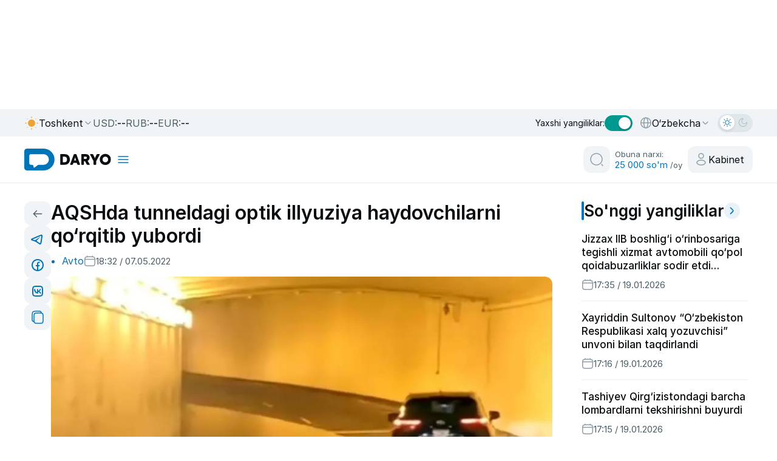

--- FILE ---
content_type: application/javascript
request_url: https://daryo.uz/_nuxt/BE_S1IA7.js
body_size: 6777
content:
import{d as e,a as t,am as a,u as n,aB as i,s as r,t as l,f as o,o as s,x as u,R as c,i as d,m as p,j as _,y as m,k as v,A as y,F as f,D as h,l as g,z as w,H as x,O as b,B as I,J as S,C as U,G as k,P}from"#entry";import{a as C,S as T}from"./830EtPlA.js";import{N as j,A as D}from"./CBMSRgNB.js";/* empty css        */import"./DFzuqCHA.js";import"./DCQ-jhCw.js";import"./DO27h2MF.js";const N={key:0,class:"news section-pages"},q={class:"section-pages__wrapper_content"},O={class:"news-page-session__grid no-grid"},$={class:"featured-card__image"},M=["src","alt"],F={class:"featured-card__content"},E={class:"featured-card__content__items"},H=["innerHTML"],R={class:"cards__meta-items"},V={class:"news-card__badge p-34"},z={class:"news-page-session__nav"},A="client_device_id_v1",B=P(e({__name:"recomandationInner",props:{listName:{type:String,required:!0},pageType:{type:String,default:"home"},channel:{type:String,default:"www-desktop"},url:{type:String}},setup(e){const{t:P,locale:B}=t(),L=a(),G=n(),J=i("userId",()=>"anonymous"),K=r("auth_user"),W=r("last_news_id"),Q=e,X=l("");function Y(){return"xxxxxxxx-xxxx-4xxx-yxxx-xxxxxxxxxxxx".replace(/[xy]/g,e=>{const t=16*Math.random()|0;return("x"===e?t:3&t|8).toString(16)})}const Z=o(()=>{if(K?.value){const e=K.value;return String("object"==typeof e?e.id??e.user_id??e.uid??e:e)}return function(){try{const e=document.cookie.match(new RegExp("(^|; )"+"auth_user".replace(/([.$?*|{}()[\]\\/+^])/g,"\\$1")+"=([^;]*)"));return e?decodeURIComponent(e[2]):null}catch{return null}}()||String(J.value||"anonymous")}),ee={delay:4e3,disableOnInteraction:!1,waitForTransition:!1,pauseOnMouseEnter:!1},te=l(null),ae=l([]),ne=l(!1),ie=l(!1),re=l(Math.min(12,12)),le=l(null);function oe(){return"undefined"!=typeof crypto&&crypto.randomUUID?crypto.randomUUID():Y()}function se(){return(new Date).toISOString()}async function ue(e){if(!e||!e.length)return;const t={locale:B.value,events:e};try{await async function(e){try{return{via:"fetch",res:await $fetch("/api/froomle/events",{method:"POST",body:e})}}catch(t){throw t}}(t)}catch(a){}}s(async()=>{X.value=function(){try{let e=localStorage.getItem(A);if(!e){e="undefined"!=typeof crypto&&crypto.randomUUID?crypto.randomUUID():Y();try{localStorage.setItem(A,e)}catch{}}return e}catch{try{return"undefined"!=typeof crypto&&crypto.randomUUID?crypto.randomUUID():Y()}catch{return"no-consent"}}}(),await async function(e){ne.value=!0,ie.value=!1;try{const a=(t=e,{locale:B.value,user_id:Z.value,list_name:Q.listName,page_type:Q.pageType,channel:Q.channel,list_size:t,device_id:X.value||"unknown-device",context_item:Q.url||G.fullPath,context_item_type:"article"}),n=await $fetch("/api/froomle/recommendations",{method:"POST",body:a});te.value=n;const i=n?.lists?.[0]?.items||[];ae.value=function(e){return(e||[]).map(e=>({item_id:W.value,id:e.id??e.item_id??e.itemId,uri:e.uri??e.url??e.link,images:e.images??(e.image?[e.image]:[]),title:e.title??e.name??"",item_type:e.item_type??"article",date:e.date??e.published_at??null,raw:e}))}(i),re.value=e,await k();try{le.value?.update&&le.value.update(),le.value?.loopFix&&le.value.loopFix(),le.value?.autoplay?.start&&le.value.autoplay.start()}catch{}}catch(a){ie.value=!0}finally{ne.value=!1}var t}(re.value),ue([{event_type:"page_visit",page_type:"home",channel:Q.channel,device_id:X.value||"no-consent",user_id:Z.value,page_url:window.location.href,referrer:document.referrer||null,timestamp:se()}])});const ce=o(()=>ae.value||[]);function de(e){if(le.value&&le.value.off&&pe)try{le.value.off("slideChange",pe)}catch{}le.value=e,le.value&&le.value.on&&le.value.on("slideChange",pe);try{le.value?.autoplay?.start&&le.value.autoplay.start()}catch{}}function pe(){}function _e(){le.value?.slidePrev&&le.value.slidePrev()}function me(){le.value?.slideNext&&le.value.slideNext()}u(te,async e=>{if(!e)return;const t=e?.lists?.[0]?.items||[];if(!t.length)return;const a=e?.request_id??oe();ue(t.map((t,n)=>({event_type:"impression",page_type:Q.pageType??"article_detail",list_name:Q.listName,action_item:t.item_id??t.id,action_item_type:t.item_type??"article",position:n+1,request_id:a,user_group:e?.user_group,channel:Q.channel,device_id:X.value||"no-consent",user_id:Z.value,timestamp:se(),page_url:window.location.href})))},{immediate:!1});const ve=L.afterEach((e,t)=>{ue([{event_type:"page_visit",page_type:"home",channel:Q.channel,device_id:X.value||"no-consent",user_id:Z.value,page_url:window.location.href,referrer:document.referrer||null,timestamp:se()}]),e.params?.id??e.query?.id??Q.url??(window.location.pathname||window.location.href),ue([{event_type:"detail_pageview",page_type:"article_detail",channel:Q.channel,device_id:X.value||"no-consent",user_id:Z.value,item_id:W.value,action_item:window.location.href,action_item_type:"article",page_url:window.location.href,referrer:document.referrer||null,timestamp:se()}])});return c(()=>{if("function"==typeof ve&&ve(),le.value&&le.value.off&&pe)try{le.value.off("slideChange",pe)}catch{}}),(e,t)=>{const a=x;return ce.value.length?(_(),d("section",N,[m("div",q,[m("div",O,[v(w(T),{modules:[w(j),w(D)],"slides-per-view":3,"space-between":12,loop:!0,autoplay:ee,breakpoints:{0:{slidesPerView:1},600:{slidesPerView:2},1024:{slidesPerView:3}},onSwiper:de,class:"my-swiper"},{default:y(()=>[(_(!0),d(f,null,h(ce.value,(e,t)=>(_(),g(w(C),{key:`${e.id}-${t}`},{default:y(()=>[v(a,{to:e.uri,class:"featured-card","aria-label":e.title,onClick:b(()=>async function(e,t){const a=te.value,n={event_type:"click_on_recommendation",page_type:Q.pageType??"article_detail",list_name:Q.listName,action_item:e.item_id??e.id,action_item_type:e.item_type??"article",position:"number"==typeof t?t+1:void 0,request_id:a?.request_id??oe(),user_group:a?.user_group,channel:Q.channel,device_id:X.value||"no-consent",user_id:Z.value,timestamp:se(),page_url:window.location.href,target_url:e.uri??e.uri??null},i=e.uri??e.uri??null;try{await ue([{...n}])}catch(r){}try{i&&String(i).startsWith("http")?window.location.assign(i):i&&await L.push(i)}catch(l){try{i&&window.location.assign(i)}catch(o){}}}(e,t),["prevent"])},{default:y(()=>[m("div",$,[m("img",{class:"slider__image",src:e?.images?.[0],alt:e.title},null,8,M)]),m("div",F,[m("div",E,[m("h2",{class:"featured-card__title",innerHTML:e.title},null,8,H)]),m("div",R,[m("span",V,[v(S,{name:"daryo-i"}),I(U(w(P)(e.item_type)),1)])])])]),_:2},1032,["to","aria-label","onClick"])]),_:2},1024))),128))]),_:1},8,["modules"]),m("div",z,[m("button",{type:"button",class:"nav-prev rounded",onClick:_e,"aria-label":"Previous"},[v(S,{name:"angle-left-white"})]),m("button",{type:"button",class:"nav-next rounded",onClick:me,"aria-label":"Next"},[v(S,{name:"angle-right-white"})])])])])])):p("",!0)}}}),[["__scopeId","data-v-08e5b6e7"]]);export{B as default};


--- FILE ---
content_type: application/javascript
request_url: https://daryo.uz/_nuxt/BTKYHBZ0.js
body_size: 87
content:
import{a5 as r}from"#entry";const o=r("/preloader.svg");export{o as _};


--- FILE ---
content_type: application/javascript
request_url: https://daryo.uz/_nuxt/Bf9qTKP6.js
body_size: 20755
content:
import{d as a,r as l,T as e,u as t,am as n,b as u,a as r,f as i,t as s,x as _,l as o,A as c,ao as b,j as v,i as C,m as k,z as h,y as m,J as g,U as d,a2 as f,Y as y,H as p,k as w,C as M,F as H,D as Z,B as L,E as V,G as x,P as z}from"#entry";import"./DFzuqCHA.js";const q=""+new URL("addhomel3.DXZWHckf.png",import.meta.url).href,D={key:0,class:"full-menu"},B={class:"full-menu__container"},j={class:"container"},$={class:"full-menu__wrapper"},A={class:"full-menu__wrapper__search"},N=["placeholder"],P={class:"full-menu__wrapper__menus"},U={class:"full-menu__wrapper__menu"},E={class:"dropdown-menu-lists"},G={key:0,class:"submenu"},R={class:"full-menu__wrapper__adds"},F={class:"subscribe-session bg-gray"},I={class:"subscribe-session__wrapper"},J={class:"subscribe-session__wrapper__left"},K={class:"subscribe-session__wrapper__right"},T={class:"subscribe-session__wrapper"},W={class:"subscribe-session__wrapper__left"},X={class:"subscribe-session__wrapper__right"},Y={style:{display:"flex","flex-direction":"column"},class:"text-green"},O={class:"stroke-line"},Q={class:"footer-main__wrapper-top"},S={class:"header-menu_wrapper_left gap40"},aa={key:0,xmlns:"http://www.w3.org/2000/svg",width:"143",height:"36",viewBox:"0 0 143 36",fill:"none"},la={key:1,width:"143",height:"36",viewBox:"0 0 143 36",fill:"none",xmlns:"http://www.w3.org/2000/svg"},ea={class:"main-nav"},ta={class:"nav-list"},na={class:"header-menu_wrapper_right"},ua=z(a({__name:"fullMenu",emits:["search"],setup(a,{emit:z}){const ua=l(),ra=e(),ia=t(),sa=n(),_a=u(),{t:oa,locale:ca}=r(),ba=i(()=>_a?.settings||[]),va=i(()=>_a?.pages||[]),Ca={"static-page":"internet-nashr",redaction:"tahririyat",contacts:"aloqa-malumotlari","news-archive":"arxiv"},ka={"fojdalanis-sartlari":"foydalanish-shartlari","mahfijlik-siesati":"maxfiylik-siyosati","angiliklar-arhivi":"arxiv"},ha={1:"internet-nashr",2:"tahririyat",3:"aloqa-malumotlari",4:"foydalanish-shartlari",5:"maxfiylik-siyosati",6:"arxiv"},ma=i(()=>(va.value?.data?.daryo??[]).filter(a=>"true"===a.in_footer&&"daryo"===a.footer_position).sort((a,l)=>Number(a.order)-Number(l.order)).map(a=>{const l=Ca[a.type]??ka[a.slug]??ha[Number(a.order)]??a.slug;return{title:a.menu_title||a.title,alias:l,children:[]}})),ga=s(ia.query.q||""),da=z,fa=s(null),ya=()=>{ga.value.trim()&&(sa.push({path:"/search",query:{q:ga.value.trim()}}),da("search",ga.value.trim()),ga.value=""),ra.toggleVisibility("fullMenu"),ga.value=""};return _(()=>ra.visibility.fullMenu,async a=>{a&&(await x(),fa.value?.focus())}),_(()=>ia.query.q,a=>{ga.value=a||""}),(a,l)=>{const e=p;return v(),o(b,{name:"slide-up"},{default:c(()=>[h(ra).visibility.fullMenu?(v(),C("div",D,[m("div",B,[m("div",j,[m("div",$,[m("button",{"aria-label":"menu toggle",class:"menu-toggle",onClick:l[0]||(l[0]=a=>h(ra).toggleVisibility("fullMenu"))},[h(ua).isDarkMode?(v(),o(g,{key:0,name:"cancel"})):(v(),o(g,{key:1,name:"close"}))]),m("div",A,[d(m("input",{class:"form-control",placeholder:h(oa)("search_in_daryo"),ref_key:"inputRef",ref:fa,"onUpdate:modelValue":l[1]||(l[1]=a=>ga.value=a),onKeyup:y(ya,["enter"])},null,40,N),[[f,ga.value]]),ga.value?(v(),o(e,{key:0,class:"d-search__button",to:`/search?q=${ga.value}`,"aria-label":"homepage link"},null,8,["to"])):k("",!0),m("button",{"aria-label":"toogle search",class:"search-wrapper-btn",onClick:ya},[w(g,{name:"search-w"}),m("p",null,M(h(oa)("search")),1)])]),m("div",P,[m("div",U,[m("ul",E,[(v(!0),C(H,null,Z(h(_a).categories,(a,t)=>(v(),C("li",{key:t},[w(e,{onClick:l[2]||(l[2]=a=>h(ra).toggleVisibility("fullMenu")),to:`/category/${a.slug}`,class:"menu-item"},{default:c(()=>[L(M(a.title),1)]),_:2},1032,["to"]),a.children?.length>0?(v(),C("ul",G,[(v(!0),C(H,null,Z(a.children,(a,t)=>(v(),C("li",{key:t},[w(e,{onClick:l[3]||(l[3]=a=>h(ra).toggleVisibility("fullMenu")),to:`/category/${a.slug}`,class:"submenu-item"},{default:c(()=>[L(M(a.title),1)]),_:2},1032,["to"])]))),128))])):k("",!0)]))),128))])]),m("div",R,[m("section",F,[m("div",I,[m("div",J,[w(g,{name:"add-line",fill:"#009990"}),m("p",null,M(h(oa)("grow_your_business_with_us")),1),m("span",null,M(h(oa)("advertise_on_daryo")),1)]),m("div",K,[w(e,{to:"/reklama",onClick:l[4]||(l[4]=a=>h(ra).toggleVisibility("fullMenu")),class:"submit-button primary"},{default:c(()=>[m("p",null,M(h(oa)("advertise")),1)]),_:1})])])]),m("section",{class:V(["subscribe-session",{bgGreen:h(ua).isDarkMode}])},[m("div",T,[m("div",W,[w(g,{name:"lock",class:V({iconLight:h(ua).isDarkMode}),fill:"#009990"},null,8,["class"]),m("p",null,M(h(oa)("individual_approach")),1),m("span",null,M(h(oa)("ad_free_reading")),1)]),m("div",X,[w(e,{to:"/obuna",onClick:l[5]||(l[5]=a=>h(ra).toggleVisibility("fullMenu")),class:"submit-button"},{default:c(()=>[m("p",null,M(h(oa)("subscribe")),1)]),_:1}),m("p",Y,[L("25 000 "+M(h(oa)("currency"))+" ",1),m("span",null,M(h(oa)("per_month")),1)])])])],2),l[7]||(l[7]=m("div",{class:"add-home-session__wrapper"},[m("img",{src:q,alt:"Ad banner"})],-1))])]),m("div",O,[w(g,{name:"stroke-line-full"})]),m("div",Q,[m("div",S,[h(ua).isDarkMode?(v(),C("svg",aa,[...l[8]||(l[8]=[m("g",{"clip-path":"url(#clip0_2001_2417)"},[m("path",{d:"M66.2473 26.6681H60.0489C59.5765 26.6681 59.1692 26.2496 59.1692 25.7738V9.97735C59.1692 9.5255 59.5907 9.07861 60.0612 9.07861H66.3184C69.0422 9.07861 71.1839 9.85993 72.732 11.4349C74.2874 13.0177 75.0599 15.1721 75.0599 17.8853C75.0599 20.5986 74.2757 22.7407 72.708 24.3118C71.1721 25.8828 69.0187 26.6681 66.2473 26.6681ZM63.6108 13.3393V22.4078H66.461C67.744 22.4078 68.7256 21.9713 69.4063 21.0986C70.1032 20.2097 70.4517 19.1308 70.4517 17.8613C70.4517 16.608 70.1032 15.5369 69.4063 14.6481C68.7256 13.7754 67.744 13.3393 66.461 13.3393H63.6108ZM91.1843 26.6681C90.2522 26.6681 89.3205 26.6681 88.3888 26.6681C87.9713 26.6681 87.3518 26.2565 87.2264 25.789L86.4849 23.4548H80.9029L80.1541 25.7571C79.9895 26.2634 79.4372 26.6681 78.979 26.6681C78.0434 26.6681 77.1073 26.6681 76.1718 26.6681C75.7214 26.6681 75.4313 26.2344 75.5984 25.7762C77.5195 20.5078 79.4401 15.2398 81.3612 9.9719C81.5258 9.51913 82.1424 9.07861 82.5927 9.07861C83.3803 9.07861 84.1679 9.07861 84.9549 9.07861C85.4033 9.07861 85.9693 9.50049 86.1414 9.98418C88.01 15.2442 89.8777 20.5043 91.7454 25.7645C91.911 26.23 91.6292 26.6681 91.1843 26.6681ZM82.0194 19.5992H85.4156L83.7532 14.3863L82.0194 19.5992ZM107.358 26.6681C106.255 26.6681 105.153 26.6681 104.05 26.6681C103.597 26.6681 102.925 26.2251 102.689 25.7787L100.072 20.8368H98.3372C98.3372 22.4805 98.3372 24.1241 98.3372 25.7679C98.3372 26.2304 97.8987 26.6681 97.4557 26.6681C96.5658 26.6681 95.676 26.6681 94.787 26.6681C94.343 26.6681 93.8954 26.2241 93.8954 25.7772C93.8954 20.5068 93.8954 15.2364 93.8954 9.96599C93.8954 9.52255 94.3421 9.07861 94.7787 9.07861H101.211C103.317 9.07861 104.917 9.63406 106.01 10.7449C107.102 11.8396 107.648 13.2279 107.648 14.9098C107.648 16.0526 107.375 17.0878 106.829 18.016C106.282 18.9447 105.487 19.6548 104.442 20.1463C105.534 22.0208 106.626 23.8953 107.718 25.7698C107.993 26.2393 107.808 26.6681 107.358 26.6681ZM101.164 13.1488H98.3372V16.9572H100.998C101.885 17.0048 102.502 16.6954 102.85 16.0286C103.199 15.3621 103.199 14.6996 102.85 14.0411C102.502 13.3826 101.94 13.0854 101.164 13.1488ZM120.363 9.07861C121.506 9.07861 122.648 9.07861 123.791 9.07861C124.241 9.07861 124.444 9.52596 124.206 9.97735L118.527 20.7651C118.527 22.4358 118.527 24.1065 118.527 25.7767C118.527 26.2236 118.086 26.6681 117.637 26.6681C116.761 26.6681 115.884 26.6681 115.008 26.6681C114.541 26.6681 114.109 26.2231 114.109 25.7717V20.7651C112.239 17.1703 110.369 13.5755 108.498 9.98076C108.268 9.53778 108.472 9.07861 108.921 9.07861C110.067 9.07861 111.213 9.07861 112.359 9.07861C112.81 9.07861 113.456 9.52255 113.661 9.97338L116.318 15.8144C117.232 13.8663 118.146 11.9186 119.059 9.97043C119.265 9.5304 119.92 9.07861 120.363 9.07861ZM140.071 24.3358C138.329 26.0812 136.151 26.9538 133.539 26.9538C130.926 26.9538 128.732 26.0812 126.959 24.3358C125.217 22.59 124.347 20.44 124.347 17.8853C124.347 15.3307 125.226 13.1724 126.983 11.4113C128.741 9.64975 130.918 8.76923 133.516 8.76923C136.128 8.76923 138.313 9.64975 140.071 11.4113C141.829 13.1724 142.708 15.3307 142.708 17.8853C142.708 20.4243 141.829 22.5743 140.071 24.3358ZM133.516 22.5508C134.814 22.5508 135.906 22.1063 136.793 21.2174C137.68 20.329 138.123 19.2103 138.123 17.8613C138.091 16.497 137.633 15.3784 136.746 14.5051C135.858 13.6168 134.782 13.1724 133.516 13.1724C132.233 13.1724 131.148 13.6246 130.261 14.5292C129.374 15.4176 128.931 16.5284 128.931 17.8613C128.931 19.2103 129.374 20.329 130.261 21.2174C131.148 22.1063 132.233 22.5508 133.516 22.5508Z",fill:"white"}),m("path",{"fill-rule":"evenodd","clip-rule":"evenodd",d:"M4.36059 0H31.7778C41.7151 0 49.8462 8.09973 49.8462 18C49.8462 27.8998 41.7151 36 31.7778 36H4.36059C1.96206 36 0 34.0449 0 31.6554V4.34458C0 1.9551 1.96206 0 4.36059 0ZM10.8615 9.14601H31.6554C36.4949 9.14601 40.4543 13.0904 40.4543 17.9115C40.4543 22.732 36.4939 26.6765 31.6554 26.6765H23.3404C23.0923 26.6765 22.8695 26.7395 22.6721 26.8882L17.0722 31.1085C16.7231 31.3717 16.2728 31.3942 15.8801 31.1961C15.4872 30.998 15.2388 30.6258 15.2382 30.187L15.2378 29.265C15.2378 28.0411 14.0677 26.6701 12.6875 26.6691C12.0924 26.6686 11.4973 26.6682 10.9022 26.6682C9.42286 26.6682 8.29009 25.5372 8.29009 24.0918V11.739C8.29009 10.3122 9.42923 9.14601 10.8615 9.14601Z",fill:"#0074B8"})],-1),m("defs",null,[m("clipPath",{id:"clip0_2001_2417"},[m("rect",{width:"142.708",height:"36",fill:"white"})])],-1)])])):(v(),C("svg",la,[...l[9]||(l[9]=[m("g",{"clip-path":"url(#clip0_98_52)"},[m("path",{d:"M66.2474 26.6681H60.0489C59.5765 26.6681 59.1692 26.2496 59.1692 25.7738V9.97735C59.1692 9.5255 59.5907 9.07861 60.0612 9.07861H66.3185C69.0423 9.07861 71.1839 9.85993 72.732 11.4349C74.2875 13.0177 75.0599 15.1721 75.0599 17.8853C75.0599 20.5986 74.2757 22.7407 72.708 24.3118C71.1721 25.8828 69.0187 26.6681 66.2474 26.6681ZM63.6108 13.3393V22.4078H66.4611C67.7441 22.4078 68.7257 21.9713 69.4063 21.0986C70.1033 20.2097 70.4517 19.1308 70.4517 17.8613C70.4517 16.608 70.1033 15.5369 69.4063 14.6481C68.7257 13.7754 67.7441 13.3393 66.4611 13.3393H63.6108ZM91.1843 26.6681C90.2522 26.6681 89.3205 26.6681 88.3889 26.6681C87.9713 26.6681 87.3519 26.2565 87.2264 25.789L86.4849 23.4548H80.903L80.1542 25.7571C79.9895 26.2634 79.4372 26.6681 78.979 26.6681C78.0435 26.6681 77.1074 26.6681 76.1718 26.6681C75.7215 26.6681 75.4313 26.2344 75.5984 25.7762C77.5195 20.5078 79.4402 15.2398 81.3612 9.9719C81.5259 9.51913 82.1424 9.07861 82.5928 9.07861C83.3803 9.07861 84.1679 9.07861 84.9549 9.07861C85.4033 9.07861 85.9694 9.50049 86.1414 9.98418C88.01 15.2442 89.8778 20.5043 91.7454 25.7645C91.911 26.23 91.6292 26.6681 91.1843 26.6681ZM82.0194 19.5992H85.4156L83.7533 14.3863L82.0194 19.5992ZM107.358 26.6681C106.255 26.6681 105.153 26.6681 104.05 26.6681C103.597 26.6681 102.925 26.2251 102.689 25.7787L100.072 20.8368H98.3372C98.3372 22.4805 98.3372 24.1241 98.3372 25.7679C98.3372 26.2304 97.8988 26.6681 97.4557 26.6681C96.5658 26.6681 95.676 26.6681 94.7871 26.6681C94.3431 26.6681 93.8954 26.2241 93.8954 25.7772C93.8954 20.5068 93.8954 15.2364 93.8954 9.96599C93.8954 9.52255 94.3422 9.07861 94.7788 9.07861H101.211C103.317 9.07861 104.917 9.63406 106.01 10.7449C107.102 11.8396 107.648 13.2279 107.648 14.9098C107.648 16.0526 107.375 17.0878 106.829 18.016C106.282 18.9447 105.487 19.6548 104.442 20.1463C105.534 22.0208 106.626 23.8953 107.718 25.7698C107.993 26.2393 107.808 26.6681 107.358 26.6681ZM101.164 13.1488H98.3372V16.9572H100.998C101.885 17.0048 102.502 16.6954 102.85 16.0286C103.199 15.3621 103.199 14.6996 102.85 14.0411C102.502 13.3826 101.94 13.0854 101.164 13.1488ZM120.363 9.07861C121.506 9.07861 122.648 9.07861 123.791 9.07861C124.241 9.07861 124.444 9.52596 124.206 9.97735L118.527 20.7651C118.527 22.4358 118.527 24.1065 118.527 25.7767C118.527 26.2236 118.086 26.6681 117.637 26.6681C116.761 26.6681 115.884 26.6681 115.008 26.6681C114.541 26.6681 114.109 26.2231 114.109 25.7717V20.7651C112.239 17.1703 110.369 13.5755 108.498 9.98076C108.268 9.53778 108.472 9.07861 108.921 9.07861C110.067 9.07861 111.213 9.07861 112.359 9.07861C112.81 9.07861 113.456 9.52255 113.661 9.97338L116.318 15.8144C117.232 13.8663 118.146 11.9186 119.059 9.97043C119.265 9.5304 119.92 9.07861 120.363 9.07861ZM140.071 24.3358C138.329 26.0812 136.151 26.9538 133.539 26.9538C130.926 26.9538 128.732 26.0812 126.959 24.3358C125.217 22.59 124.347 20.44 124.347 17.8853C124.347 15.3307 125.226 13.1724 126.983 11.4113C128.741 9.64975 130.918 8.76923 133.516 8.76923C136.128 8.76923 138.313 9.64975 140.071 11.4113C141.829 13.1724 142.708 15.3307 142.708 17.8853C142.708 20.4243 141.829 22.5743 140.071 24.3358ZM133.516 22.5508C134.814 22.5508 135.906 22.1063 136.793 21.2174C137.68 20.329 138.123 19.2103 138.123 17.8613C138.091 16.497 137.633 15.3784 136.746 14.5051C135.858 13.6168 134.782 13.1724 133.516 13.1724C132.233 13.1724 131.148 13.6246 130.261 14.5292C129.374 15.4176 128.931 16.5284 128.931 17.8613C128.931 19.2103 129.374 20.329 130.261 21.2174C131.148 22.1063 132.233 22.5508 133.516 22.5508Z",fill:"#0A0E10"}),m("path",{"fill-rule":"evenodd","clip-rule":"evenodd",d:"M4.36059 0H31.7778C41.7151 0 49.8462 8.09973 49.8462 18C49.8462 27.8998 41.7151 36 31.7778 36H4.36059C1.96206 36 0 34.0449 0 31.6554V4.34458C0 1.9551 1.96206 0 4.36059 0ZM10.8615 9.14601H31.6554C36.4949 9.14601 40.4543 13.0904 40.4543 17.9115C40.4543 22.732 36.4939 26.6765 31.6554 26.6765H23.3404C23.0923 26.6765 22.8695 26.7395 22.6721 26.8882L17.0722 31.1085C16.7231 31.3717 16.2728 31.3942 15.8801 31.1961C15.4872 30.998 15.2388 30.6258 15.2382 30.187L15.2378 29.265C15.2378 28.0411 14.0677 26.6701 12.6875 26.6691C12.0924 26.6686 11.4973 26.6682 10.9022 26.6682C9.42286 26.6682 8.29009 25.5372 8.29009 24.0918V11.739C8.29009 10.3122 9.42923 9.14601 10.8615 9.14601Z",fill:"#0074B8"})],-1),m("defs",null,[m("clipPath",{id:"clip0_98_52"},[m("rect",{width:"142.708",height:"36",fill:"white"})])],-1)])])),m("nav",ea,[m("ul",ta,[(v(!0),C(H,null,Z(ma.value,a=>(v(),C("li",{key:a.title},[w(e,{to:`/${a.alias}`,onClick:l[6]||(l[6]=a=>h(ra).toggleVisibility("fullMenu")),class:"nav-link"},{default:c(()=>[L(M(a.title),1)]),_:2},1032,["to"])]))),128))])])]),m("div",na,[ba.value.telegram_channel_url&&"uz"===h(ca)?(v(),o(e,{key:0,"aria-label":ba.value.telegram_channel_url.label,target:"_blank",to:ba.value.telegram_channel_url.value},{default:c(()=>[w(g,{class:"telegram",name:"telegram"})]),_:1},8,["aria-label","to"])):k("",!0),ba.value.telegram_channel_url&&"oz"===h(ca)?(v(),o(e,{key:1,"aria-label":ba.value.telegram_channel_url.label,target:"_blank",to:ba.value.telegram_channel_url.value},{default:c(()=>[w(g,{class:"telegram",name:"telegram"})]),_:1},8,["aria-label","to"])):k("",!0),ba.value.telegram_channel_url_ru&&"ru"===h(ca)?(v(),o(e,{key:2,"aria-label":ba.value.telegram_channel_url_ru.label,target:"_blank",to:ba.value.telegram_channel_url_ru.value},{default:c(()=>[w(g,{class:"telegram",name:"telegram"})]),_:1},8,["aria-label","to"])):k("",!0),ba.value.telegram_channel_url_en&&"en"===h(ca)?(v(),o(e,{key:3,"aria-label":ba.value.telegram_channel_url_en.label,target:"_blank",to:ba.value.telegram_channel_url_en.value},{default:c(()=>[w(g,{class:"telegram",name:"telegram"})]),_:1},8,["aria-label","to"])):k("",!0),ba.value.youtube_channel_url&&"uz"===h(ca)?(v(),o(e,{key:4,"aria-label":ba.value.youtube_channel_url.label,target:"_blank",to:ba.value.youtube_channel_url.value},{default:c(()=>[w(g,{class:"youtube",name:"youtube"})]),_:1},8,["aria-label","to"])):k("",!0),ba.value.youtube_channel_url&&"oz"===h(ca)?(v(),o(e,{key:5,"aria-label":ba.value.youtube_channel_url.label,target:"_blank",to:ba.value.youtube_channel_url.value},{default:c(()=>[w(g,{class:"youtube",name:"youtube"})]),_:1},8,["aria-label","to"])):k("",!0),ba.value.youtube_channel_url_ru&&"ru"===h(ca)?(v(),o(e,{key:6,"aria-label":ba.value.youtube_channel_url_ru.label,target:"_blank",to:ba.value.youtube_channel_url_ru.value},{default:c(()=>[w(g,{class:"youtube",name:"youtube"})]),_:1},8,["aria-label","to"])):k("",!0),ba.value.youtube_channel_url_en&&"en"===h(ca)?(v(),o(e,{key:7,"aria-label":ba.value.youtube_channel_url_en.label,target:"_blank",to:ba.value.youtube_channel_url_en.value},{default:c(()=>[w(g,{class:"youtube",name:"youtube"})]),_:1},8,["aria-label","to"])):k("",!0),ba.value.facebook_channel_url&&"uz"===h(ca)?(v(),o(e,{key:8,"aria-label":ba.value.facebook_channel_url.label,target:"_blank",to:ba.value.facebook_channel_url.value},{default:c(()=>[w(g,{class:"facebook",name:"facebook"})]),_:1},8,["aria-label","to"])):k("",!0),ba.value.facebook_channel_url&&"oz"===h(ca)?(v(),o(e,{key:9,"aria-label":ba.value.facebook_channel_url.label,target:"_blank",to:ba.value.facebook_channel_url.value},{default:c(()=>[w(g,{class:"facebook",name:"facebook"})]),_:1},8,["aria-label","to"])):k("",!0),ba.value.facebook_channel_url_ru&&"ru"===h(ca)?(v(),o(e,{key:10,"aria-label":ba.value.facebook_channel_url_ru.label,target:"_blank",to:ba.value.facebook_channel_url_ru.value},{default:c(()=>[w(g,{class:"facebook",name:"facebook"})]),_:1},8,["aria-label","to"])):k("",!0),ba.value.facebook_channel_url_en&&"en"===h(ca)?(v(),o(e,{key:11,"aria-label":ba.value.facebook_channel_url_en.label,target:"_blank",to:ba.value.facebook_channel_url_en.value},{default:c(()=>[w(g,{class:"facebook",name:"facebook"})]),_:1},8,["aria-label","to"])):k("",!0),ba.value.instagram_channel_url&&"uz"===h(ca)?(v(),o(e,{key:12,"aria-label":ba.value.instagram_channel_url.label,target:"_blank",to:ba.value.instagram_channel_url.value},{default:c(()=>[w(g,{class:"instagram",name:"instagram"})]),_:1},8,["aria-label","to"])):k("",!0),ba.value.instagram_channel_url&&"oz"===h(ca)?(v(),o(e,{key:13,"aria-label":ba.value.instagram_channel_url.label,target:"_blank",to:ba.value.instagram_channel_url.value},{default:c(()=>[w(g,{class:"instagram",name:"instagram"})]),_:1},8,["aria-label","to"])):k("",!0),ba.value.instagram_channel_url_ru&&"ru"===h(ca)?(v(),o(e,{key:14,"aria-label":ba.value.instagram_channel_url_ru.label,target:"_blank",to:ba.value.instagram_channel_url_ru.value},{default:c(()=>[w(g,{class:"instagram",name:"instagram"})]),_:1},8,["aria-label","to"])):k("",!0),ba.value.instagram_channel_url_en&&"en"===h(ca)?(v(),o(e,{key:15,"aria-label":ba.value.instagram_channel_url_en.label,target:"_blank",to:ba.value.instagram_channel_url_en.value},{default:c(()=>[w(g,{class:"instagram",name:"instagram"})]),_:1},8,["aria-label","to"])):k("",!0),ba.value.twitter_channel_url&&"uz"===h(ca)?(v(),o(e,{key:16,"aria-label":ba.value.twitter_channel_url.label,target:"_blank",to:ba.value.twitter_channel_url.value},{default:c(()=>[w(g,{class:"twitter",name:"twitter"})]),_:1},8,["aria-label","to"])):k("",!0),ba.value.twitter_channel_url&&"oz"===h(ca)?(v(),o(e,{key:17,"aria-label":ba.value.twitter_channel_url.label,target:"_blank",to:ba.value.twitter_channel_url.value},{default:c(()=>[w(g,{class:"twitter",name:"twitter"})]),_:1},8,["aria-label","to"])):k("",!0),ba.value.twitter_channel_url_ru&&"ru"===h(ca)?(v(),o(e,{key:18,"aria-label":ba.value.twitter_channel_url_ru.label,target:"_blank",to:ba.value.twitter_channel_url_ru.value},{default:c(()=>[w(g,{class:"twitter",name:"twitter"})]),_:1},8,["aria-label","to"])):k("",!0),ba.value.twitter_channel_url_en&&"en"===h(ca)?(v(),o(e,{key:19,"aria-label":ba.value.twitter_channel_url_en.label,target:"_blank",to:ba.value.twitter_channel_url_en.value},{default:c(()=>[w(g,{class:"twitter",name:"twitter"})]),_:1},8,["aria-label","to"])):k("",!0),ba.value.vkontakte_channel_url&&"uz"===h(ca)?(v(),o(e,{key:20,"aria-label":ba.value.vkontakte_channel_url.label,target:"_blank",to:ba.value.vkontakte_channel_url.value},{default:c(()=>[w(g,{class:"v-kontakte",name:"v-kontakte"})]),_:1},8,["aria-label","to"])):k("",!0),ba.value.vkontakte_channel_url&&"oz"===h(ca)?(v(),o(e,{key:21,"aria-label":ba.value.vkontakte_channel_url.label,target:"_blank",to:ba.value.vkontakte_channel_url.value},{default:c(()=>[w(g,{class:"v-kontakte",name:"v-kontakte"})]),_:1},8,["aria-label","to"])):k("",!0),ba.value.vkontakte_channel_url_ru&&"ru"===h(ca)?(v(),o(e,{key:22,"aria-label":ba.value.vkontakte_channel_url_ru.label,target:"_blank",to:ba.value.vkontakte_channel_url_ru.value},{default:c(()=>[w(g,{class:"v-kontakte",name:"v-kontakte"})]),_:1},8,["aria-label","to"])):k("",!0),ba.value.vkontakte_channel_url_en&&"en"===h(ca)?(v(),o(e,{key:23,"aria-label":ba.value.vkontakte_channel_url_en.label,target:"_blank",to:ba.value.vkontakte_channel_url_en.value},{default:c(()=>[w(g,{class:"v-kontakte",name:"v-kontakte"})]),_:1},8,["aria-label","to"])):k("",!0)])])])])])])):k("",!0)]),_:1})}}}),[["__scopeId","data-v-668020ce"]]);export{ua as default};
